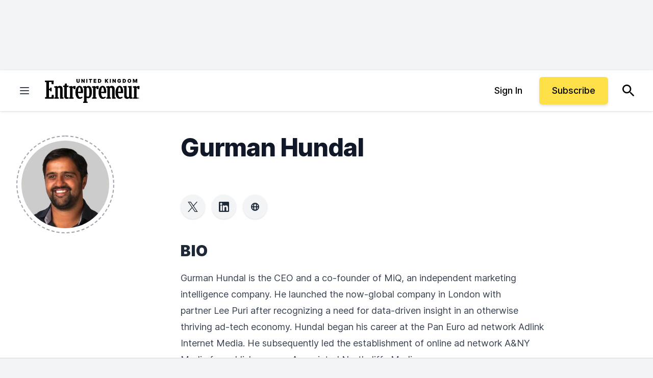

--- FILE ---
content_type: text/javascript;charset=utf-8
request_url: https://p1cluster.cxense.com/p1.js
body_size: 101
content:
cX.library.onP1('2pns1qt21lg6529np6aqfdu49k');


--- FILE ---
content_type: image/svg+xml
request_url: https://assets.entrepreneur.com/static/20250528075605-Ent-Logo-UK-Black-1.svg
body_size: 3286
content:
<?xml version="1.0" encoding="UTF-8"?>
<svg xmlns="http://www.w3.org/2000/svg" width="905.969" height="233.521" version="1.1" viewBox="0 0 905.969 233.521">
  <!-- Generator: Adobe Illustrator 29.3.1, SVG Export Plug-In . SVG Version: 2.1.0 Build 151)  -->
  <defs>
    <style>
      .st0 {
        stroke: #000;
        stroke-miterlimit: 10;
        stroke-width: .25px;
      }

      .st1 {
        fill: #fff;
      }

      .st2 {
        fill: #020000;
      }
    </style>
  </defs>
  <g id="Ent_Logo_UK_White">
    <g>
      <path class="st1" d="M216.782,179.434c-4.449,0-7-2.72-7-7.462v-88.667l15.329-1.706,1.319-13.508h-16.967v-19.575l-16.951.782-5.249,18.251-12.367.577-.477,13.429,10.807,1.717v88.841c0,19.682,14.237,22.621,22.723,22.621,10.648,0,17.487-2.559,19.329-3.343l.542-.231-1.119-11.725h-9.917Z"/>
      <path class="st1" d="M289.741,71.747h-.3c-10.667,0-20.359,2.836-28.142,8.219v-.569l-2.059-7.596-29.165,4.043v11.696l10.216.999v91.53l-8.628,1.99-.488,11.291h42.555l.814-11.29-9.697-2.006v-88.541c2.166-1.44,4.825-2.42,8.281-3.051l1.543,13.673,16.763.622,2.967-26.972-4.661-4.038Z"/>
      <path class="st1" d="M829.26,79.94l-2.64-9.008-32.558,3.723v10.438l11.069,1.001v86.24c-1.371,1.971-2.652,3.56-3.911,4.845-2.114.865-4.679,1.303-7.633,1.303-7.908,0-11.753-4.914-11.753-15.023v-83.518l-2.635-9.009-32.241,3.725v10.434l10.748,1.001v80.219c0,8.559,2.777,28.466,28.505,28.466,10.097,0,16.34-4.157,21.453-8.876l2.208,7.45h27.781l1.297-11.577-9.691-1.869v-99.965Z"/>
      <path class="st1" d="M169.027,98.071c0-16.856-10.039-27.326-26.201-27.326-8.985,0-16.677,3.174-23.457,9.692v-1.9l-2.283-6.739-28.234,4.042v11.697l10.749,1v91.373l-9.16,1.848-.488,11.592h42.662l.813-11.583-9.697-1.863v-85.637c1.066-1.466,2.204-2.953,3.416-3.962,2.185-.682,4.092-1.199,6.74-1.199,7.511,0,11.009,4.41,11.009,13.881v90.363h33.275l.648-11.586-9.792-1.861v-81.832Z"/>
      <polygon class="st1" points="65.858 156.787 63.444 179.335 39.531 179.335 39.531 111.779 49.104 111.779 51.8 123.329 64.558 123.329 64.558 87.943 51.657 87.624 49.1 98.903 39.531 98.903 39.531 34.33 63.258 34.33 64.25 54.982 82.092 55.451 84.177 20.888 .802 20.888 0 34.087 13.171 35.803 13.171 177.743 1.494 179.59 .859 193.35 85.859 193.35 84.524 157.407 65.858 156.787"/>
      <path class="st1" d="M901.307,71.747h-.3c-10.664,0-20.357,2.836-28.143,8.219v-.569l-2.058-7.596-29.164,4.043v11.696l10.216.999v91.53l-8.63,1.99-.488,11.291h42.556l.813-11.29-9.697-2.006v-88.54c2.169-1.441,4.827-2.421,8.282-3.052l1.542,13.673,16.767.622,2.967-26.972-4.662-4.038Z"/>
      <path class="st1" d="M509.95,71.747h-.3c-10.666,0-20.357,2.836-28.142,8.219v-.569l-2.06-7.596-29.164,4.043v11.696l10.217.999v91.53l-8.63,1.99-.488,11.291h42.556l.812-11.29-9.698-2.006v-88.54c2.169-1.441,4.829-2.421,8.285-3.052l1.54,13.673,16.766.622,2.965-26.972-4.662-4.038Z"/>
      <path class="st1" d="M666.548,98.071c0-16.856-10.039-27.326-26.2-27.326-8.983,0-16.676,3.174-23.458,9.692v-1.9l-2.281-6.739-28.235,4.042v11.697l10.75,1v91.373l-9.16,1.848-.487,11.592h42.66l.81-11.583-9.694-1.863v-85.637c1.063-1.464,2.197-2.948,3.415-3.961,2.186-.683,4.094-1.2,6.74-1.2,7.513,0,11.013,4.41,11.013,13.881v90.363h33.271l.649-11.586-9.794-1.861v-81.832Z"/>
      <path class="st1" d="M331.733,70.559c-13.033-.227-23.608,6.567-30.64,19.651-5.769,10.732-9.103,25.646-9.387,41.993-.648,37.219,14.672,62.501,38.122,62.912.254.004.506.006.76.006,11.068,0,21.487-4.246,29.409-12.004l.401-.393-4.224-9.38-.767.43c-7.078,3.972-12.67,5.545-19.252,5.429-13.001-.227-19.54-20.165-19.375-40.009l45.498.264,2.687-6.384.063-.298c.671-38.582-11.776-61.84-33.296-62.217ZM316.566,127.281c.22-8.232,2.407-29.824,6.916-39.375,3.257-2.136,4.959-2.498,7.251-2.457,7.31.128,11.682,14.605,12.332,40.788l-26.5,1.045Z"/>
      <path class="st1" d="M418.435,71.371c-12.475,0-19.337,6.289-22.699,10.152v-.9l-2.645-9.023-29.158,4.042v11.244l10.767,1.426v132.196l-9.069,1.845-.49,11.167h42.619l.815-11.159-9.712-1.861v-34.895c4.041,1.947,9.242,3.049,14.505,3.049,35.544,0,35.544-45.887,35.544-60.967,0-27.225-8.006-56.317-30.477-56.317ZM420.987,171.022c-3.29,1.591-6.792,2.333-10.993,2.333-4.522,0-8.17-.735-11.131-2.246v-76.844c1.314-2.009,2.912-3.846,4.059-5.108,2.607-.895,5.169-1.313,8.043-1.313,6.56,0,14.088,5.008,14.088,44.057,0,21.885-3.199,36.264-4.066,39.121Z"/>
      <path class="st1" d="M553.061,70.559c-13.068-.227-23.608,6.567-30.641,19.651-5.769,10.731-9.102,25.645-9.386,41.993-.649,37.219,14.672,62.501,38.122,62.912.254.004.507.006.76.006,11.069,0,21.486-4.246,29.408-12.004l.403-.393-4.226-9.38-.766.43c-7.078,3.972-12.633,5.541-19.253,5.429-13.001-.227-19.54-20.165-19.375-40.009l45.497.264,2.689-6.384.062-.298c.671-38.582-11.775-61.84-33.294-62.217ZM537.894,127.281c.22-8.231,2.404-29.819,6.916-39.375,3.256-2.135,4.936-2.497,7.251-2.457,7.312.128,11.685,14.602,12.332,40.788l-26.499,1.045Z"/>
      <path class="st1" d="M714.767,70.559c-13.048-.227-23.608,6.567-30.641,19.651-5.769,10.731-9.102,25.645-9.386,41.993-.649,37.219,14.672,62.501,38.122,62.912.254.004.507.006.76.006,11.069,0,21.487-4.246,29.408-12.004l.403-.393-4.226-9.38-.766.43c-7.08,3.971-12.633,5.538-19.253,5.429-13.001-.227-19.54-20.165-19.374-40.009l45.497.264,2.689-6.384.062-.298c.671-38.582-11.775-61.84-33.294-62.217ZM699.601,127.281c.22-8.232,2.404-29.823,6.916-39.376,3.256-2.136,4.954-2.504,7.251-2.456,10.122.177,12.005,27.955,12.332,40.788l-26.499,1.045Z"/>
      <path class="st1" d="M893.626,181.692c-3.408,0-6.077,2.669-6.077,6.076s2.669,6.074,6.077,6.074,6.076-2.668,6.076-6.074-2.669-6.076-6.076-6.076ZM893.626,183.333c2.484,0,4.357,1.907,4.357,4.435,0,1.276-.48,2.391-1.272,3.184l-1.795-2.684c.974-.268,1.505-.954,1.505-1.961,0-1.339-.787-2.018-2.34-2.018h-2.716v6.958h1.222v-2.907h1.031l1.84,2.907h.898c-.739.592-1.672.953-2.73.953-2.484,0-4.357-1.905-4.357-4.432s1.874-4.435,4.357-4.435ZM895.196,186.308c0,.868-.694.932-1.752.932h-.857v-1.85h1.268c1.202,0,1.341.523,1.341.918Z"/>
    </g>
  </g>
  <g id="Ent_Logo_UK_Black_copy">
    <g>
      <g>
        <path class="st0" d="M323.014,5.08h9.763v23.038c0,2.739-.652,5.107-1.958,7.103-1.305,1.996-3.122,3.535-5.452,4.618-2.329,1.083-5.033,1.624-8.112,1.624-3.102,0-5.818-.542-8.147-1.624-2.329-1.083-4.142-2.622-5.435-4.618-1.294-1.996-1.94-4.364-1.94-7.103V5.08h9.764v22.195c0,1.112.245,2.104.737,2.977.491.872,1.173,1.554,2.045,2.045s1.864.738,2.977.738c1.124,0,2.119-.246,2.985-.738s1.545-1.173,2.037-2.045c.491-.872.737-1.864.737-2.977V5.08Z"/>
        <path class="st0" d="M379.999,5.08v35.961h-8.147l-12.994-18.894h-.21v18.894h-9.764V5.08h8.288l12.783,18.824h.281V5.08h9.763Z"/>
        <path class="st0" d="M405.869,5.08v35.961h-9.763V5.08h9.763Z"/>
        <path class="st0" d="M420.004,12.946v-7.867h31.256v7.867h-10.817v28.095h-9.622V12.946h-10.816Z"/>
        <path class="st0" d="M465.443,41.041V5.08h25.917v7.867h-16.154v6.181h14.82v7.867h-14.82v6.181h16.084v7.867h-25.847Z"/>
        <path class="st0" d="M521.466,41.041h-13.837V5.08h13.696c3.699,0,6.898.717,9.597,2.151,2.698,1.434,4.781,3.494,6.251,6.181,1.469,2.687,2.203,5.903,2.203,9.648s-.731,6.962-2.194,9.649c-1.464,2.687-3.535,4.747-6.216,6.181-2.682,1.434-5.848,2.151-9.5,2.151ZM517.393,32.753h3.722c1.779,0,3.299-.287,4.557-.86,1.259-.573,2.219-1.563,2.88-2.967.661-1.405.992-3.36.992-5.865s-.337-4.46-1.01-5.865-1.656-2.394-2.949-2.967c-1.294-.574-2.877-.86-4.75-.86h-3.441v19.385Z"/>
        <path class="st0" d="M573.927,41.041V5.08h9.764v14.539h.491l10.816-14.539h11.379l-12.151,16.014,12.432,19.947h-11.659l-8.077-13.485-3.23,4.214v9.271h-9.764Z"/>
        <path class="st0" d="M630.54,5.08v35.961h-9.763V5.08h9.763Z"/>
        <path class="st0" d="M677.713,5.08v35.961h-8.147l-12.994-18.894h-.21v18.894h-9.764V5.08h8.288l12.783,18.824h.281V5.08h9.763Z"/>
        <path class="st0" d="M716.877,16.95c-.152-.621-.393-1.168-.72-1.642-.328-.474-.734-.878-1.221-1.211-.485-.333-1.048-.585-1.686-.755s-1.338-.255-2.099-.255c-1.639,0-3.034.393-4.188,1.177s-2.031,1.914-2.634,3.389c-.604,1.475-.904,3.254-.904,5.338,0,2.107.286,3.91.86,5.408.573,1.499,1.428,2.646,2.563,3.441,1.136.796,2.546,1.194,4.231,1.194,1.487,0,2.725-.217,3.714-.65s1.73-1.047,2.222-1.844c.491-.796.737-1.732.737-2.81l1.686.176h-8.218v-6.954h15.944v4.987c0,3.278-.693,6.079-2.081,8.402-1.387,2.324-3.295,4.103-5.725,5.338-2.429,1.235-5.212,1.853-8.349,1.853-3.501,0-6.573-.743-9.219-2.23-2.646-1.487-4.709-3.605-6.19-6.356-1.48-2.751-2.221-6.023-2.221-9.816,0-2.973.453-5.607,1.36-7.901s2.169-4.235,3.784-5.821c1.615-1.586,3.482-2.786,5.602-3.6,2.119-.813,4.39-1.22,6.813-1.22,2.13,0,4.111.301,5.943.904s3.453,1.458,4.864,2.563c1.41,1.106,2.549,2.415,3.415,3.925.866,1.51,1.393,3.167,1.58,4.969h-9.868Z"/>
        <path class="st0" d="M757.041,41.041h-13.837V5.08h13.696c3.698,0,6.897.717,9.596,2.151,2.698,1.434,4.782,3.494,6.251,6.181,1.47,2.687,2.204,5.903,2.204,9.648s-.731,6.962-2.195,9.649c-1.463,2.687-3.535,4.747-6.216,6.181s-5.847,2.151-9.499,2.151ZM752.967,32.753h3.723c1.779,0,3.298-.287,4.557-.86,1.258-.573,2.218-1.563,2.88-2.967.661-1.405.992-3.36.992-5.865s-.337-4.46-1.01-5.865c-.674-1.405-1.657-2.394-2.95-2.967-1.294-.574-2.877-.86-4.75-.86h-3.441v19.385Z"/>
        <path class="st0" d="M825.014,23.06c0,4.004-.779,7.378-2.336,10.123-1.557,2.746-3.658,4.823-6.304,6.234s-5.596,2.116-8.85,2.116c-3.278,0-6.237-.711-8.877-2.133-2.64-1.422-4.734-3.506-6.286-6.251-1.551-2.745-2.326-6.107-2.326-10.088,0-4.003.775-7.377,2.326-10.123,1.552-2.745,3.646-4.823,6.286-6.234,2.64-1.41,5.599-2.116,8.877-2.116,3.254,0,6.204.706,8.85,2.116,2.646,1.411,4.747,3.489,6.304,6.234s2.336,6.119,2.336,10.123ZM814.97,23.06c0-2.154-.284-3.971-.853-5.452-.567-1.48-1.404-2.604-2.511-3.371s-2.467-1.15-4.082-1.15-2.977.384-4.083,1.15-1.943,1.891-2.511,3.371c-.568,1.481-.852,3.298-.852,5.452s.283,3.972.852,5.452c.567,1.481,1.404,2.605,2.511,3.372,1.106.767,2.467,1.15,4.083,1.15s2.976-.383,4.082-1.15c1.106-.767,1.943-1.89,2.511-3.372.568-1.48.853-3.298.853-5.452Z"/>
        <path class="st0" d="M840.683,5.08h12.151l8.358,20.369h.421l8.358-20.369h12.151v35.961h-9.553v-20.79h-.28l-8.008,20.509h-5.759l-8.008-20.65h-.28v20.931h-9.553V5.08Z"/>
      </g>
      <g>
        <path class="st2" d="M216.782,179.434c-4.449,0-7-2.72-7-7.462v-88.667l15.329-1.706,1.319-13.508h-16.967v-19.575l-16.951.782-5.249,18.251-12.367.577-.477,13.429,10.807,1.717v88.841c0,19.682,14.237,22.621,22.723,22.621,10.648,0,17.487-2.559,19.329-3.343l.542-.231-1.119-11.725h-9.917Z"/>
        <path class="st2" d="M289.741,71.747h-.3c-10.667,0-20.359,2.836-28.142,8.219v-.569l-2.059-7.596-29.165,4.043v11.696l10.216.999v91.53l-8.628,1.99-.488,11.291h42.555l.814-11.29-9.697-2.006v-88.541c2.166-1.44,4.825-2.42,8.281-3.051l1.543,13.673,16.763.622,2.967-26.972-4.661-4.038Z"/>
        <path class="st2" d="M829.26,79.94l-2.64-9.008-32.558,3.723v10.438l11.069,1.001v86.24c-1.371,1.971-2.652,3.56-3.911,4.845-2.114.865-4.679,1.303-7.633,1.303-7.908,0-11.753-4.914-11.753-15.023v-83.518l-2.635-9.009-32.241,3.725v10.434l10.748,1.001v80.219c0,8.559,2.777,28.466,28.505,28.466,10.097,0,16.34-4.157,21.453-8.876l2.208,7.45h27.781l1.297-11.577-9.691-1.869v-99.965Z"/>
        <path class="st2" d="M169.027,98.071c0-16.856-10.039-27.326-26.201-27.326-8.985,0-16.677,3.174-23.457,9.692v-1.9l-2.283-6.739-28.234,4.042v11.697l10.749,1v91.373l-9.16,1.848-.488,11.592h42.662l.813-11.583-9.697-1.863v-85.637c1.066-1.466,2.204-2.953,3.416-3.962,2.185-.682,4.092-1.199,6.74-1.199,7.511,0,11.009,4.41,11.009,13.881v90.363h33.275l.648-11.586-9.792-1.861v-81.832Z"/>
        <polygon class="st2" points="65.858 156.787 63.444 179.335 39.531 179.335 39.531 111.779 49.104 111.779 51.8 123.329 64.558 123.329 64.558 87.943 51.657 87.624 49.1 98.903 39.531 98.903 39.531 34.33 63.258 34.33 64.25 54.982 82.092 55.451 84.177 20.888 .802 20.888 0 34.087 13.171 35.803 13.171 177.743 1.494 179.59 .859 193.35 85.859 193.35 84.524 157.407 65.858 156.787"/>
        <path class="st2" d="M901.307,71.747h-.3c-10.664,0-20.357,2.836-28.143,8.219v-.569l-2.058-7.596-29.164,4.043v11.696l10.216.999v91.53l-8.63,1.99-.488,11.291h42.556l.813-11.29-9.697-2.006v-88.54c2.169-1.441,4.827-2.421,8.282-3.052l1.542,13.673,16.767.622,2.967-26.972-4.662-4.038Z"/>
        <path class="st2" d="M509.95,71.747h-.3c-10.666,0-20.357,2.836-28.142,8.219v-.569l-2.06-7.596-29.164,4.043v11.696l10.217.999v91.53l-8.63,1.99-.488,11.291h42.556l.812-11.29-9.698-2.006v-88.54c2.169-1.441,4.829-2.421,8.285-3.052l1.54,13.673,16.766.622,2.965-26.972-4.662-4.038Z"/>
        <path class="st2" d="M666.548,98.071c0-16.856-10.039-27.326-26.2-27.326-8.983,0-16.676,3.174-23.458,9.692v-1.9l-2.281-6.739-28.235,4.042v11.697l10.75,1v91.373l-9.16,1.848-.487,11.592h42.66l.81-11.583-9.694-1.863v-85.637c1.063-1.464,2.197-2.948,3.415-3.961,2.186-.683,4.094-1.2,6.74-1.2,7.513,0,11.013,4.41,11.013,13.881v90.363h33.271l.649-11.586-9.794-1.861v-81.832Z"/>
        <path class="st2" d="M331.733,70.559c-13.033-.227-23.608,6.567-30.64,19.651-5.769,10.732-9.103,25.646-9.387,41.993-.648,37.219,14.672,62.501,38.122,62.912.254.004.506.006.76.006,11.068,0,21.487-4.246,29.409-12.004l.401-.393-4.224-9.38-.767.43c-7.078,3.972-12.67,5.545-19.252,5.429-13.001-.227-19.54-20.165-19.375-40.009l45.498.264,2.687-6.384.063-.298c.671-38.582-11.776-61.84-33.296-62.217ZM316.566,127.281c.22-8.232,2.407-29.824,6.916-39.375,3.257-2.136,4.959-2.498,7.251-2.457,7.31.128,11.682,14.605,12.332,40.788l-26.5,1.045Z"/>
        <path class="st2" d="M418.435,71.371c-12.475,0-19.337,6.289-22.699,10.152v-.9l-2.645-9.023-29.158,4.042v11.244l10.767,1.426v132.196l-9.069,1.845-.49,11.167h42.619l.815-11.159-9.712-1.861v-34.895c4.041,1.947,9.242,3.049,14.505,3.049,35.544,0,35.544-45.887,35.544-60.967,0-27.225-8.006-56.317-30.477-56.317ZM420.987,171.022c-3.29,1.591-6.792,2.333-10.993,2.333-4.522,0-8.17-.735-11.131-2.246v-76.844c1.314-2.009,2.912-3.846,4.059-5.108,2.607-.895,5.169-1.313,8.043-1.313,6.56,0,14.088,5.008,14.088,44.057,0,21.885-3.199,36.264-4.066,39.121Z"/>
        <path class="st2" d="M553.061,70.559c-13.068-.227-23.608,6.567-30.641,19.651-5.769,10.731-9.102,25.645-9.386,41.993-.649,37.219,14.672,62.501,38.122,62.912.254.004.507.006.76.006,11.069,0,21.486-4.246,29.408-12.004l.403-.393-4.226-9.38-.766.43c-7.078,3.972-12.633,5.541-19.253,5.429-13.001-.227-19.54-20.165-19.375-40.009l45.497.264,2.689-6.384.062-.298c.671-38.582-11.775-61.84-33.294-62.217ZM537.894,127.281c.22-8.231,2.404-29.819,6.916-39.375,3.256-2.135,4.936-2.497,7.251-2.457,7.312.128,11.685,14.602,12.332,40.788l-26.499,1.045Z"/>
        <path class="st2" d="M714.767,70.559c-13.048-.227-23.608,6.567-30.641,19.651-5.769,10.731-9.102,25.645-9.386,41.993-.649,37.219,14.672,62.501,38.122,62.912.254.004.507.006.76.006,11.069,0,21.487-4.246,29.408-12.004l.403-.393-4.226-9.38-.766.43c-7.08,3.971-12.633,5.538-19.253,5.429-13.001-.227-19.54-20.165-19.374-40.009l45.497.264,2.689-6.384.062-.298c.671-38.582-11.775-61.84-33.294-62.217ZM699.601,127.281c.22-8.232,2.404-29.823,6.916-39.376,3.256-2.136,4.954-2.504,7.251-2.456,10.122.177,12.005,27.955,12.332,40.788l-26.499,1.045Z"/>
        <path class="st2" d="M893.626,181.692c-3.408,0-6.077,2.669-6.077,6.076s2.669,6.074,6.077,6.074,6.076-2.668,6.076-6.074-2.669-6.076-6.076-6.076ZM893.626,183.333c2.484,0,4.357,1.907,4.357,4.435,0,1.276-.48,2.391-1.272,3.184l-1.795-2.684c.974-.268,1.505-.954,1.505-1.961,0-1.339-.787-2.018-2.34-2.018h-2.716v6.958h1.222v-2.907h1.031l1.84,2.907h.898c-.739.592-1.672.953-2.73.953-2.484,0-4.357-1.905-4.357-4.432s1.874-4.435,4.357-4.435ZM895.196,186.308c0,.868-.694.932-1.752.932h-.857v-1.85h1.268c1.202,0,1.341.523,1.341.918Z"/>
      </g>
    </g>
  </g>
</svg>

--- FILE ---
content_type: text/javascript;charset=utf-8
request_url: https://id.cxense.com/public/user/id?json=%7B%22identities%22%3A%5B%7B%22type%22%3A%22ckp%22%2C%22id%22%3A%22mkud27354b2p30mg%22%7D%2C%7B%22type%22%3A%22lst%22%2C%22id%22%3A%222pns1qt21lg6529np6aqfdu49k%22%7D%2C%7B%22type%22%3A%22cst%22%2C%22id%22%3A%222pns1qt21lg6529np6aqfdu49k%22%7D%5D%7D&callback=cXJsonpCB1
body_size: 190
content:
/**/
cXJsonpCB1({"httpStatus":200,"response":{"userId":"cx:3qrwp6el8v9nt2zetiwkagh9y7:23e1v3gb90fek","newUser":true}})